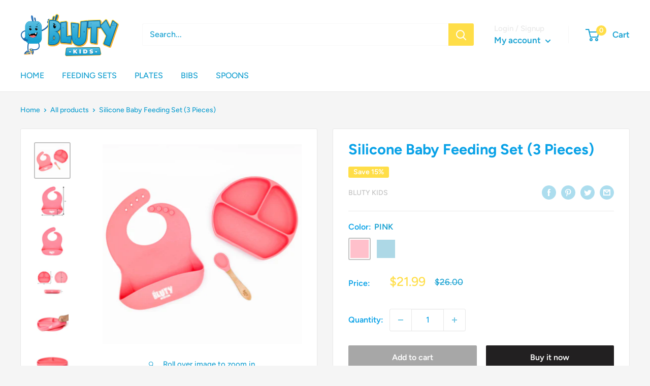

--- FILE ---
content_type: text/javascript
request_url: https://blutykids.com/cdn/shop/t/2/assets/custom.js?v=90373254691674712701614733410
body_size: -678
content:
//# sourceMappingURL=/cdn/shop/t/2/assets/custom.js.map?v=90373254691674712701614733410
